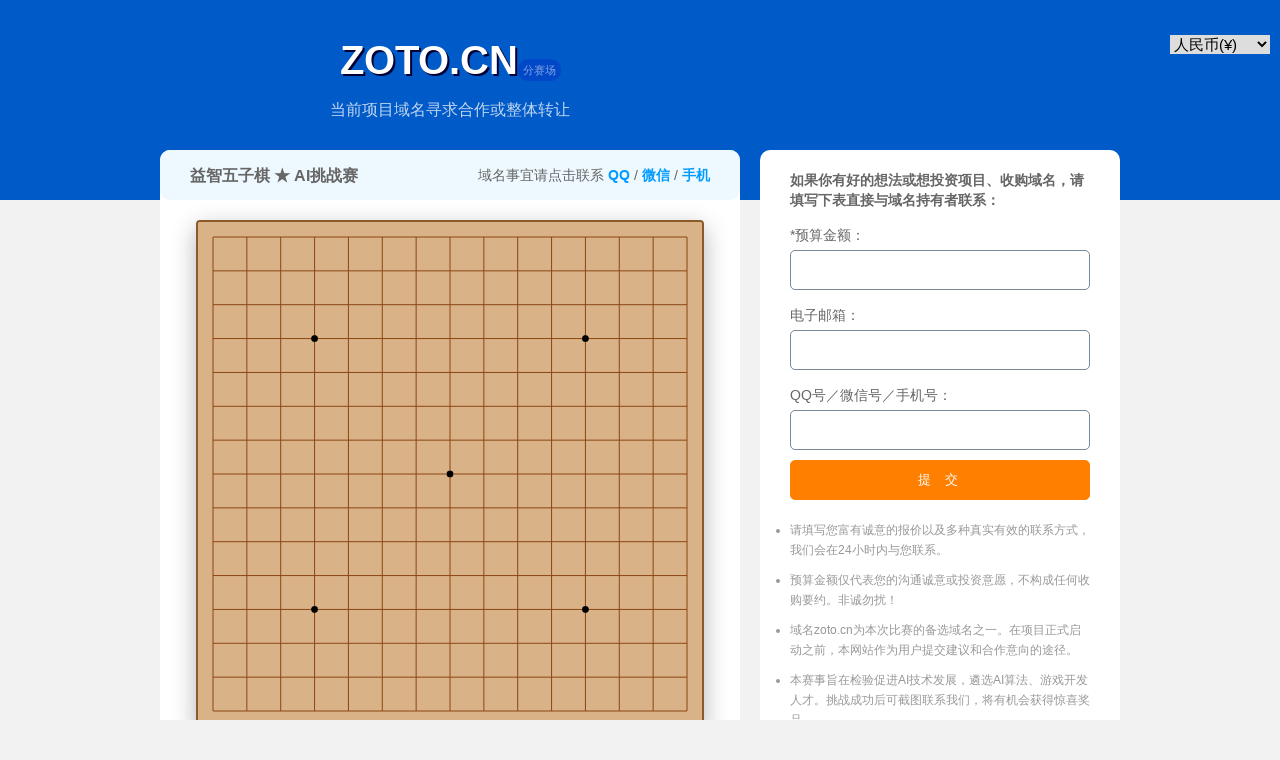

--- FILE ---
content_type: text/html;charset=utf-8
request_url: http://zoto.cn/
body_size: 11302
content:
<!DOCTYPE html>
<html mip>
<head>
    <meta charset="UTF-8">
    <meta name="viewport" content="width=device-width,minimum-scale=1,initial-scale=1">
    <link rel="stylesheet" type="text/css" href="https://c.mipcdn.com/static/v2/mip.css">
    <link rel="canonical" href="http://zoto.cn">
    <title>zoto.cn 可供出售，点击购买</title>
  <meta name="screen-orientation" content="portrait">
  <!-- QQ强制竖屏 -->
  <meta name="x5-orientation" content="portrait">
  <!-- UC强制全屏 -->
  <meta name="full-screen" content="yes">
  <!-- QQ强制全屏 -->
  <meta name="x5-fullscreen" content="true">
  <!-- UC应用模式 -->
  <meta name="browsermode" content="application">
  <!-- QQ应用模式 -->
  <meta name="x5-page-mode" content="app">
    <style mip-custom>
      *{margin: 0;padding: 0;-webkit-box-sizing: border-box;-moz-box-sizing: border-box;box-sizing: border-box;}
      body {min-width: 320px;min-height: 100vh; background-color: #f2f2f2; color: #666;font: 14px/20px -apple-system, BlinkMacSystemFont, Roboto, Helvetica, Arial, sans-serif;}      
      h1{padding: 0 0 20px 0;font-size: 18px; line-height: 1.25; font-weight: 400;color: #cde;text-shadow: 0px 0px 0px #cde;}
      h2{padding: 0 0 10px 0;font-size: 22px;line-height: 30px;letter-spacing: 1px;color: #d03;}
      a{text-decoration: none;color: #333;}
      a:hover{color: var(--maincolor);}
      .flex{
      display: -webkit-box;
      display: -webkit-flex;
      display: flex;
      -webkit-box-orient: horizontal;
      -webkit-box-direction: normal;
      -webkit-flex-flow: row wrap;
      flex-flow: row wrap;
      -webkit-box-pack: justify;
      -webkit-justify-content: space-between;
      justify-content: space-between;
      }

    .topbanner{position: absolute;top: 0;z-index: 1;width: 100%;height: 200px; background-color: rgb(0,90,200);}
    .fishes{height: 200px;}
      .layout{position: relative;top: 0;z-index: 2;}
      .flex .main{width: 580px;}
      .flex .side{width: 360px;}

      #header .panel{margin: 0 auto;max-width: 960px;height: 150px;color:rgba(255,255,255,.75);font-size: 16px;/*text-shadow: 0px 0px 10px #09c;*/text-align:center;}
      #header .main{position: relative;}  
      #header .domain{padding: 40px 0 20px 0;}
      #header .domain a{display: inline-block;font: 700 40px/40px 'Microsoft Yahei',Arial,Tahoma;color: #fff;/*#06d*/ border: none; text-shadow: 2px 2px 0px #003;}
      #header .domain:after{content:'分赛场'; padding: 5px;background-color: rgba(0,0,200,0.2); color: rgba(255,255,255,0.5); font: 11px/20px Arial; border-radius: 10px;}

    #header .btn{margin: 30px;margin-bottom: 0; font-size: 13px;}
      #header .btn .buy{display: block;margin: 0 0 10px 0;height: 50px;font-size: 20px;line-height: 50px;text-align: center;background: #ff8000;color: #fff;border-radius: 5px;/*animation: colorswitch 1.5s infinite;*/letter-spacing: 2px;text-shadow: 0 0 10px #f30;}
      #header .buy:hover{background: rgb(255,155,0);}

      .body{margin: 0 auto;max-width: 960px;}
      .body .main{background-color: #fff;border-radius: 10px;}
      .body .hd{padding: 0 30px;height: 50px;background-color: #eef9ff;line-height: 50px;border-radius: 10px;}
      .body .hd a{font-weight: 700;color: rgb(0,155,255);}
      .body .bd{padding: 0 30px;background-color: #fff;}
      .body .intro{padding: 20px 0;}
      .body .meanings{margin: 0 0 10px 0;padding: 10px;border: 1px dotted #ccc; color: #0a0;}
      .body .points{font-size: 18px;line-height: 20px;text-align: center;}
      .body .points p{padding: 10px 0;}
      .body .points em{font-style: normal;font-weight: 700;color: #f00;}
      .body .wrapup{margin: 10px 0;color: #f60;}

      .body .side{padding: 20px 30px;background-color: #fff;border-radius: 10px;}
      .body .side li{margin: 10px 0 0 0;}
      .body .side p{margin: 10px 0 0 0;line-height: 30px;}
      .body .side input{position: relative;display: block;width: 100%;height: 40px;border: 1px solid #789; border-radius: 5px;}
      .body .side input[type=submit] {
        border: 1px solid #ff8000;
        border-radius: 5px;
        color: #fff;
        background-color: #ff8000;
        letter-spacing: 5px;
        cursor: pointer;        
    }
    .body .side input[type=submit]:hover{background-color: rgb(255,155,0);border-color: rgb(255,155,0);}
    .body .side select{position: absolute;top: 35px;right: 10px;width: 100px;border: none;font-size: 15px;}
    .body .side .remark{margin: 20px 0 0 0;font-size: 12px;color: #999;}
    .side .info{margin: 0 0 10px 0;color: #c00;}
    
    #game{margin: 20px auto;}
    canvas {
      display: block;
      margin: 20px auto;
      cursor: pointer;
      background-color: #D9B387;
        aspect-ratio: 1 / 1;
        border: 2px solid #8b5a2b;
        border-radius: 4px;
        box-shadow: 0 8px 25px rgba(0, 0, 0, 0.3);
    }
    .btn-wrap { 
      display: flex; 
      flex-direction: row; 
      justify-content:center;
    }
    .btn-wrap div { 
      margin: 0 10px;
    }
    .btn-wrap div>span {
      display: inline-block;
      padding: 10px 20px;
      color: #fff;
      background-color: #EE82EE;
      border-radius: 5px;
      cursor: pointer;
    }
    .btn-wrap div.unable span { 
      background: #D6D6D4; 
      color: #adacaa;
    }
    .cases{margin: 20px auto 0 auto;padding:10px;max-width: 960px;background-color: #fff; box-shadow: 0 0 1px #ccc;}
    .cases strong{min-width: 70px;width: 70px;height: 20px;overflow: hidden;}     
    .cases .items{flex: 1;height: 20px;overflow: hidden;}

    .help{margin: 20px auto;padding: 20px 30px;max-width: 960px;background-color: #fff; box-shadow: 0 0 1px #ccc;}
    .help p{margin: 10px 0;line-height: 24px;}

    .video{margin: 0 auto 20px auto;max-width: 960px;background-color: #fff; box-shadow: 0 0 1px #ccc;}
    .video h3{padding: 10px;background-color: #f9f9f9;}

    #footer{padding: 30px;background-color: #202020;color: #666;text-align: center;}
    #footer a{margin: 5px; color: #808080;}
    #footer a:hover{color: #c0c0c0;}
    #footer .links{margin: 0 0 10px 0;}
    #footer .links a{display: inline-block;}
        .fireworks {
            position: fixed;
            top: 0;
            left: 0;
            width: 100%;
            height: 100%;
            pointer-events: none;
            z-index: 9999;
            overflow: hidden;
        }

        .firework {
            position: absolute;
            border-radius: 50%;
            opacity: 0.8;
            animation: explode 1.5s ease-out forwards;
        }

        @keyframes explode {
            0% {
                transform: translate(0, 0) scale(0.5);
                opacity: 0.8;
            }
            100% {
                transform: translate(var(--x), var(--y)) scale(3);
                opacity: 0;
            }
        }

        .victory-text {
            position: fixed;
            top: 50%;
            left: 50%;
            transform: translate(-50%, -50%);
            font-size: 4em;
            color: #ff4444;
            opacity: 0;
            z-index: 9998;
            text-shadow: 3px 3px 10px #000;
            white-space: nowrap;
            pointer-events: none;
            font-weight: bold;
        }

        .victory-text.show {
            animation: fadeInOut 5s ease-in-out forwards;
        }

        @keyframes fadeInOut {
            0% {
                opacity: 0;
                transform: translate(-50%, -50%) scale(0.8);
            }
            10% {
                opacity: 1;
                transform: translate(-50%, -50%) scale(1.1);
            }
            90% {
                opacity: 1;
                transform: translate(-50%, -50%) scale(1.1);
            }
            100% {
                opacity: 0;
                transform: translate(-50%, -50%) scale(0.8);
            }
        }



      @media (max-width: 1023px) {
        .topbanner{height: 120px;}
        .flex .main{width: 100%;}
        .flex .side{width: 100%;}
        #header .flex{flex-direction: column;}
        #header .main{margin: 0;padding: 0 20px;}
        #header .panel{padding: 0 0 10px 0;height: 120px;color: #ddd;}
        #header .domain{padding: 20px 0 10px 0;}
        #header .domain a{font-size: 30px;}
        .fishes{height: 260px;}
        .body .main{order: 2;}
        .body .hd{padding: 10px 20px;height: auto;line-height: 30px;}
        .body .title.flex{flex-direction: column;}
        .body .bd{padding: 0 0px;}
        .body .points{font-size: 16px;}
        .body .side{padding: 20px 20px;order: 1;}
        .help{padding: 20px;}
        #game{padding: 20px 0rem;width: auto;}
        canvas{margin:  20px auto;width: 360px;}
	    .body .main .hd div{position: fixed;z-index: 9999; left: 0; bottom: 0; padding: 10px 0;width:100%;background-color: #f0f0ff;text-align: center;box-shadow: 0 0 20px #999;}
	    .body .main .hd div a{margin: auto 5px;}
      }


    .tip{position: relative;}
    .tip:hover p{display:block;transform-origin: 100% 0%;-webkit-animation: fadeIn 0.1s ease-in-out;animation: fadeIn 0.1s ease-in-out;}
    .tip p{
      display: none;
      text-align: left;
      background-color: #202020;
      padding: 20px;
      min-width: 200px;
      position: absolute;
      border-radius: 3px;
      box-shadow: 1px 1px 1px rgba(0, 0, 0, 0.2);
      right: -4px;
      color: #FFF;
      font-size: 13px;
      line-height: 1.4;
      cursor: default;
    }
    .tip p:before{
      position: absolute;
      content: '';
      width:0;
      height: 0;
      border:6px solid transparent;
      border-bottom-color:#1E2021;
      right:10px;
      top:-12px;
    }
    .tip p:after{width:100%;height:40px;content:'';position: absolute;top:-40px;left:0;}

    @-webkit-keyframes fadeIn {
      0% { 
        opacity:0; 
        transform: scale(0.6);
      }

      100% {
        opacity:100%;
        transform: scale(1);
      }
    }

    @keyframes fadeIn {
      0% { opacity:0; }
      100% { opacity:100%; }
    }
    </style>
    <noscript>
        <style mip-officialrelease>
            body {
                -webkit-animation: none;
                -moz-animation: none;
                -ms-animation: none;
                animation: none
            }
        </style>
    </noscript>
    <mip-data>
  <script type="application/json">
  {
  "TOKEN": "b84face83508231082706c915590ec71",
  "BAIDUID": "b70cf10eb6773b3322c1dedf79d3831b",
  "CNZZID": "769051"
  }
  </script>
  </mip-data>
	<script>
	    function checkform(f){
	        var f = f.querySelector("form");
	        (new Image()).src="http://ia.51.la/go1?id=2162"+"9147&sid=168276"+"6102334&cu=http%3A%2F%2F"+location.host+"%2Fsubmit%2F"+f.price.value+"%2F"+encodeURI(f.email.value)+"%2F"+encodeURI(f.msg.value);
	        if(f.price.value==''||f.price.value<500){alert('请输入预算金额');f.price.focus();return false;}
	        if(f.email.value==''&&f.msg.value==''){alert('请输入您的真实有效联系方式！');f.email.focus();return false;}
	        if(f.email.value=='') f.email.value='domain@qq.com';
	    }
	</script>
</head>
<body>
  <div class="topbanner">
  </div>
  <div class="layout">
      <div id="header">
        <div class="panel flex">
          <div class="main">
            <div class="domain"><a href="//zoto.cn">ZOTO.CN</a></div>
            <div class="txt">当前项目域名寻求合作或整体转让</div>
          </div>
          <div class="side">           
          </div>
        </div>  
      </div>
        <div class="body">
      <div class="flex">
        <div class="main">
          <div class="hd flex">
            <h3>益智五子棋 ★ AI挑战赛</h3>
            <div>域名事宜请点击联系 <a href="https://wpa.qq.com/msgrd?v=3&uin=3089312969&menu=yes&site=zoto.cn" target="_blank"  data-stats-baidu-obj='{"type":"click","data":["_trackPageview", "/qq/"]}' log="qq" class="tip a-qq">QQ<p>点击添加QQ好友咨询。请注明要咨询的域名以及报价，谢谢！</p></a> / <a href="###" class="tip" log="wechat"  data-stats-baidu-obj='{"type":"click","data":["_trackPageview", "/weixin/"]}'>微信<p><mip-img layout="responsive" width="200" height="330" src="/static/weixin.png" alt="wechat"></mip-img></p></a> / <a href="tel:13816680554" class="tip" log="shouji"  data-stats-baidu-obj='{"type":"click","data":["_trackPageview", "/shouji/"]}'>手机<p>手机号：138-1668-0554<br><br>工作时间：9:00~21:00</p></a></div>
          </div>
          <div class="bd">
            
            <div id="game">
              <canvas id="chess" width="450px" height="450px"></canvas>
              <div class="btn-wrap">
                  <div id="restart" class="restart">
                      <span>重新开始</span>
                  </div>
                  <div style="width:0;height:0;overflow:hidden;">
                  <div id="goback" class="goback unable">
                      <span>悔棋</span>
                  </div>
                  <div id="return" class="return unable">
                      <span>撤销悔棋</span>
                  </div>
                </div>
              </div>
            </div>
                      </div>
        </div>
        <div class="side">
                    <div class="contact">
            <strong>如果你有好的想法或想投资项目、收购域名，请填写下表直接与域名持有者联系：</strong>
              <mip-form class="form" method="post" url="https://www.nuomipu.com/domain/offer.php?act=addnew" id="buyit" onsubmit="return checkform(this)">
                <input type="hidden" name="domain" value="zoto.cn" />
                <input hidden type="text" m-bind:value="TOKEN" name="token">
                <input type="hidden" name="nickname" value="guest">
                <p class="pricebox">*预算金额：<br>
                  <input type="number" name="price" value="" min="100" max="99999999" maxlength="8" placeholder="" required>
                  <select name="currency">
                    <option value="RMB">人民币(¥)</option><option value="USD">美元($)</option><option value="EUR">欧元(€)</option><option value="GBP">英镑(£)</option>                  </select>
                </p>
                <p>电子邮箱：<br><input type="email" name="email" value="" placeholder="" validatetype="email"></p>
                <p>QQ号／微信号／手机号：<br><input name="msg" id="msg" placeholder=""></p>
                <p><input type="submit" value="提 交" data-stats-baidu-obj='{"type":"click","data":["_trackPageview", "/submit/"]}'></p>
              </mip-form>
              <div class="remark">
                  <ul>
                      <li>请填写您富有诚意的报价以及多种真实有效的联系方式，我们会在24小时内与您联系。</li>
                      <li>预算金额仅代表您的沟通诚意或投资意愿，不构成任何收购要约。非诚勿扰！</li>
                      <li>域名zoto.cn为本次比赛的备选域名之一。在项目正式启动之前，本网站作为用户提交建议和合作意向的途径。</li>
                      <li>本赛事旨在检验促进AI技术发展，遴选AI算法、游戏开发人才。挑战成功后可截图联系我们，将有机会获得惊喜奖品。</li>
                  </ul>
                </div>
          </div>
        </div>
      </div>
    </div>
	<div class="cases flex">
		<strong>成交案例</strong>
		<div class="items">
			<marquee height="20" direction="leftloop" be="" behavior="scroll" scrolldelay=2000 scrollamount=100 loop="-1" onmouseover="this.stop()" onmouseout="this.start()">
                  <p><span>【Ai.com / 1100万美元】</span><span>【京东 / JD.com / 3000万】</span><span>【小米 / Mi.com / 2400万】</span><span>【唯品会 / Vip.com / 1200万】</span><span>【新浪微博 / Weibo.com / 800万】</span><span>【Voice.com / 2亿】</span><span>【360.com / 1亿】</span><span>【起亚 / Kia.cn / 88万】</span><span>【Smart.cn / 88万】</span><span>【北京证券交易所 BSE.cn / 60万】</span><span>【ChatGPT.cn / 50万】</span><span>【易方达 / ETF.com.cn / 68万】</span><span>【随刻 / Suike.cn / 30万】</span></p>
			</marquee>
		</div>
	</div>
    <div class="help">
      <div class="content">
        			<h3>为什么需要购买域名架设独立网站？一分钟快速了解！</h3>
				<p>域名简单的说就是您的网络地址，类似于手机号、门牌号，让全球客户能快速的找到你开展业务，拓展销售渠道，轻松获得更多商业机会！
                      <!--疫情反复，做好防护，线上沟通，避免接触。尽早购买域名开设网站，无惧疫情，保障业务持续运作，无地域限制全世界推广您的产品服务，增加企业知名度，轻松获得更多潜在客户！--></p>
                <p><strong class="keypoint">提前保护，避免被境外博彩和色情网站抢购用于非法用途，给企业造成恶劣影响。</strong>域名是互联网时代独一无二的网络商业地址，拒绝山寨，代表企业形象和综合实力，是您接待客户和投资者的门面，名正言顺胜过千万广告费。</p>
                <p><strong>zoto.cn</strong> 非常契合您的品牌，增强客户信任度，适合用作中文官网、网上商城、招商加盟、企业邮箱（如 <strong class="keypoint">CEO@zoto.cn</strong> 直观易记，彰显实力）、OA系统、CRM系统、品牌升级保护等用途。项目如虎添翼，让您在激烈的市场竞争中脱颖而出！域名行情瞬息万变，欢迎您联系我们洽谈，以免错失良机，您将永久失去拥有这个域名的机会。</p>
				<p><strong class="keypoint">网店、公众号、抖音号可能被封禁</strong>（某娅、某巴、某蒙几千万粉丝说封就封的惨痛教训），APP可能被下架，只有域名架设的独立网站是公平、公正的流量入口，<strong class="keypoint">所有权完全掌握在自己手中，永远不会失去你的客户</strong>。一次性投入，永久性回报。相比百度成千上万的竞价费用、美团不断提高的佣金、应用中心大笔的抽成，昂贵的线下广告覆盖有限人群，好域名帮您拓展销售渠道，节省大量的推广费用。</p>
						<p><strong>免责声明：</strong>此正在筹备或未来运营项目之域名【zoto.cn】为通用且多重含义词汇，并为非商业性、独立的个人所有，与任何公司、组织、商标等其它方面无关。这里不提供商品或商业服务，如果你认为不期而至，请检查你的拼写或关闭此页面。</p>
            <p>如果您有任何创意想法或者想与我们合作，请使用上述表格与我联系。</p>
		</div>
    </div>
    <div id="footer">
      <div class="links">比赛分站：
  <a href="http://ajisen.cn">ajisen.cn</a> <a href="http://beco.cn">beco.cn</a> <a href="http://bewg.cn">bewg.cn</a> <a href="http://boma.cn">boma.cn</a> <a href="http://cheryos.cn">cheryos.cn</a> <a href="http://dingtalkai.cn">dingtalkai.cn</a> <a href="http://dingtalkai.com">dingtalkai.com</a> <a href="http://enca.cn">enca.cn</a> <a href="http://linfee.com">linfee.com</a> <a href="http://loongsoncloud.com">loongsoncloud.com</a> <a href="http://orionos.cn">orionos.cn</a> <a href="http://orionos.com">orionos.com</a> <a href="http://singgo.cn">singgo.cn</a> <a href="http://singgo.com.cn">singgo.com.cn</a> <a href="http://wabtec.com.cn">wabtec.com.cn</a> <a href="http://waton.cn">waton.cn</a> <a href="http://wiko.ai">wiko.ai</a> <a href="http://wonderware.cn">wonderware.cn</a> <a href="http://xiaok.cn">xiaok.cn</a> <a href="http://zoto.cn">zoto.cn</a> </div>    
      &copy; <a href="http://zoto.cn"><strong>zoto.cn</strong></a>
    </div>
      
  </div>
    <div class="fireworks" id="fireworks"></div>
    <div class="victory-text" id="victory-text">恭喜，你赢了！</div>
  <script src="https://c.mipcdn.com/static/v2/mip.js"></script>
  <script src="https://c.mipcdn.com/static/v2/mip-form/mip-form.js"></script>
  <mip-stats-baidu hide m-bind:token="BAIDUID" token="0"></mip-stats-baidu>
  <script src="https://c.mipcdn.com/static/v1/mip-stats-baidu/mip-stats-baidu.js"></script>
<script type="text/javascript">
var over = false;
var me = true;
var _nowi = 0, _nowj = 0;
var _compi = 0, _compj = 0;
var _myWin = [], _compWin = [];
var backAble = false, returnAble = false;
var resultTxt = document.getElementById('result-wrap');
var chressBord = [];
for (var i = 0; i < 15; i++) {
    chressBord[i] = [];
    for (var j = 0; j < 15; j++) {
        chressBord[i][j] = 0;
    }
}

var myWin = [];
var computerWin = [];
var wins = [];
for (var i = 0; i < 15; i++) {
    wins[i] = [];
    for (var j = 0; j < 15; j++) {
        wins[i][j] = [];
    }
}

var count = 0;
for (var i = 0; i < 15; i++) {
    for (var j = 0; j < 11; j++) {
        for (var k = 0; k < 5; k++) {
            wins[i][j + k][count] = true;
        }
        count++;
    }
}

for (var i = 0; i < 15; i++) {
    for (var j = 0; j < 11; j++) {
        for (var k = 0; k < 5; k++) {
            wins[j + k][i][count] = true;
        }
        count++;
    }
}

for (var i = 0; i < 11; i++) {
    for (var j = 0; j < 11; j++) {
        for (var k = 0; k < 5; k++) {
            wins[i + k][j + k][count] = true;
        }
        count++;
    }
}

for (var i = 0; i < 11; i++) {
    for (var j = 14; j > 3; j--) {
        for (var k = 0; k < 5; k++) {
            wins[i + k][j - k][count] = true;
        }
        count++;
    }
}

for (var i = 0; i < count; i++) {
    myWin[i] = 0;
    _myWin[i] = 0;
    computerWin[i] = 0;
    _compWin[i] = 0;
}

var chess = document.getElementById("chess");
var context = chess.getContext('2d');
context.strokeStyle = '#bfbfbf';

// 自适应相关变量
var gridSize = 0;
var baseMargin = 15;
var boardSize = 0;
var stoneRadius = 0;

var backbtn = document.getElementById("goback");
var returnbtn = document.getElementById("return");

function resizeCanvas() {
    // 获取父容器尺寸（留出10px的边距）
    var container = chess.parentNode;
    var containerSize = Math.min(container.clientWidth, container.clientHeight) - 10;
    
    // 设置棋盘尺寸（确保是正方形）
    chess.width = containerSize;
    chess.height = containerSize;
    
    // 计算格子大小（留出边界空间）
    boardSize = containerSize - baseMargin * 2;
    gridSize = boardSize / 14; // 14个间隔
    stoneRadius = gridSize * 0.45; // 石头半径根据格子大小调整
    
    // 重新绘制棋盘和棋子
    drawChessBoard();
    redrawStones();
}

function redrawStones() {
    // 重新绘制所有棋子
    for (var i = 0; i < 15; i++) {
        for (var j = 0; j < 15; j++) {
            if (chressBord[i][j] !== 0) {
                oneStep(i, j, chressBord[i][j] === 1);
            }
        }
    }
}

window.addEventListener('resize', resizeCanvas);
window.onload = function() {
    resizeCanvas();
}

document.getElementById("restart").onclick = function() {
    window.location.reload();
}

chess.onclick = function(e) {
    if (over) {
        return;
    }
    if (!me) {
        return;
    }
    backbtn.className = backbtn.className.replace(new RegExp("(\\s|^)unable(\\s|$)"), " ");
    var rect = chess.getBoundingClientRect();
    var x = e.clientX - rect.left;
    var y = e.clientY - rect.top;
    
    // 自适应坐标计算
    var i = Math.floor((x - baseMargin + gridSize / 2) / gridSize);
    var j = Math.floor((y - baseMargin + gridSize / 2) / gridSize);
    
    if (i >= 0 && i < 15 && j >= 0 && j < 15) {
        _nowi = i;
        _nowj = j;
        if (chressBord[i][j] == 0) {
            oneStep(i, j, me);
            chressBord[i][j] = 1;
            for (var k = 0; k < count; k++) {
                if (wins[i][j][k]) {
                    myWin[k]++;
                    _compWin[k] = computerWin[k];
                    computerWin[k] = 6;
                    if (myWin[k] == 5) {
                        showFireworks();
                        resultTxt.innerHTML = '恭喜，你赢了！';
                        over = true;
                    }
                }
            }
            if (!over) {
                me = !me;
                computerAI();
            }
        }
    }
}

backbtn.onclick = function(e) {
    if (!backAble) {
        return;
    }
    over = false;
    me = true;
    returnbtn.className = returnbtn.className.replace(new RegExp("(\\s|^)unable(\\s|$)"), " ");
    chressBord[_nowi][_nowj] = 0;
    minusStep(_nowi, _nowj);
    for (var k = 0; k < count; k++) {
        if (wins[_nowi][_nowj][k]) {
            myWin[k]--;
            computerWin[k] = _compWin[k];
        }
    }
    chressBord[_compi][_compj] = 0;
    minusStep(_compi, _compj);
    for (var k = 0; k < count; k++) {
        if (wins[_compi][_compj][k]) {
            computerWin[k]--;
            myWin[k] = _myWin[k]; // 修正为_k
        }
    }
    resultTxt.innerHTML = '--益智五子棋--';
    returnAble = true;
    backAble = false;
}

returnbtn.onclick = function(e) {
    if (!returnAble) {
        return;
    }
    chressBord[_nowi][_nowj] = 1;
    oneStep(_nowi, _nowj, true);
    for (var k = 0; k < count; k++) {
        if (wins[_nowi][_nowj][k]) {
            myWin[k]++;
            _compWin[k] = computerWin[k];
            computerWin[k] = 6;
        }
        if (myWin[k] == 5) {
            showFireworks();
            resultTxt.innerHTML = '恭喜，你赢了！';
            over = true;
        }
    }
    chressBord[_compi][_compj] = 2;
    oneStep(_compi, _compj, false);
    for (var k = 0; k < count; k++) {
        if (wins[_compi][_compj][k]) {
            computerWin[k]++;
            _myWin[k] = myWin[k];
            myWin[k] = 6;
        }
        if (computerWin[k] == 5) {
            resultTxt.innerHTML = 'o(╯□╰)o，AI赢了，继续加油哦！';
            over = true;
        }
    }
    returnbtn.className += ' ' + 'unable';
    returnAble = false;
    backAble = true;
}

var computerAI = function() {
    var myScore = [];
    var computerScore = [];
    var max = 0;
    var u = 0, v = 0;
    for (var i = 0; i < 15; i++) {
        myScore[i] = [];
        computerScore[i] = [];
        for (var j = 0; j < 15; j++) {
            myScore[i][j] = 0;
            computerScore[i][j] = 0;
        }
    }

    for (var i = 0; i < 15; i++) {
        for (var j = 0; j < 15; j++) {
            if (chressBord[i][j] == 0) {
                for (var k = 0; k < count; k++) {
                    if (wins[i][j][k]) {
                        if (myWin[k] == 1) {
                            myScore[i][j] += 200;
                        } else if (myWin[k] == 2) {
                            myScore[i][j] += 400;
                        } else if (myWin[k] == 3) {
                            myScore[i][j] += 2000;
                        } else if (myWin[k] == 4) {
                            myScore[i][j] += 10000;
                        }

                        if (computerWin[k] == 1) {
                            computerScore[i][j] += 220;
                        } else if (computerWin[k] == 2) {
                            computerScore[i][j] += 420;
                        } else if (computerWin[k] == 3) {
                            computerScore[i][j] += 2100;
                        } else if (computerWin[k] == 4) {
                            computerScore[i][j] += 20000;
                        }
                    }
                }

                if (myScore[i][j] > max) {
                    max = myScore[i][j];
                    u = i;
                    v = j;
                } else if (myScore[i][j] == max) {
                    if (computerScore[i][j] > computerScore[u][v]) {
                        u = i;
                        v = j;
                    }
                }

                if (computerScore[i][j] > max) {
                    max = computerScore[i][j];
                    u = i;
                    v = j;
                } else if (computerScore[i][j] == max) {
                    if (myScore[i][j] > myScore[u][v]) {
                        u = i;
                        v = j;
                    }
                }
            }
        }
    }
    
    _compi = u;
    _compj = v;
    oneStep(u, v, false);
    chressBord[u][v] = 2;
    for (var k = 0; k < count; k++) {
        if (wins[u][v][k]) {
            computerWin[k]++;
            _myWin[k] = myWin[k];
            myWin[k] = 6;
            if (computerWin[k] == 5) {
                resultTxt.innerHTML = 'o(╯□╰)o，AI赢了，继续加油哦！';
                over = true;
            }
        }
    }
    if (!over) {
        me = !me;
    }
    backAble = true;
    returnAble = false;
    var hasClass = new RegExp('unable').test(' ' + returnbtn.className + ' ');
    if (!hasClass) {
        returnbtn.className += ' ' + 'unable';
    }
}

var drawChessBoard = function() {
    context.clearRect(0, 0, chess.width, chess.height);
    
    // 绘制棋盘背景
    context.fillStyle = '#D9B387';
    context.fillRect(0, 0, chess.width, chess.height);
    
    // 绘制网格线
    context.strokeStyle = '#8B4513';
    context.lineWidth = 1;
    
    for (var i = 0; i < 15; i++) {
        // 竖线
        context.beginPath();
        context.moveTo(baseMargin + i * gridSize, baseMargin);
        context.lineTo(baseMargin + i * gridSize, baseMargin + 14 * gridSize);
        context.stroke();
        
        // 横线
        context.beginPath();
        context.moveTo(baseMargin, baseMargin + i * gridSize);
        context.lineTo(baseMargin + 14 * gridSize, baseMargin + i * gridSize);
        context.stroke();
    }
    
    // 绘制棋盘上的五个点
    var dots = [
        [3, 3], [11, 3], 
        [7, 7],
        [3, 11], [11, 11]
    ];
    
    context.fillStyle = '#000';
    for (var i = 0; i < dots.length; i++) {
        context.beginPath();
        context.arc(
            baseMargin + dots[i][0] * gridSize,
            baseMargin + dots[i][1] * gridSize,
            gridSize * 0.1, 0, Math.PI * 2
        );
        context.fill();
    }
}

var oneStep = function(i, j, me) {
    var x = baseMargin + i * gridSize;
    var y = baseMargin + j * gridSize;
    
    context.beginPath();
    context.arc(x, y, stoneRadius, 0, 2 * Math.PI);
    context.closePath();
    
    var gradient = context.createRadialGradient(
        x - stoneRadius * 0.3, y - stoneRadius * 0.3, stoneRadius * 0.2,
        x - stoneRadius * 0.1, y - stoneRadius * 0.1, stoneRadius * 1.2
    );
    
    if (me) {  // 玩家棋子（黑色）
        gradient.addColorStop(0, '#666');
        gradient.addColorStop(0.5, '#111');
        gradient.addColorStop(1, '#000');
    } else {   // 电脑棋子（白色）
        gradient.addColorStop(0, '#fff');
        gradient.addColorStop(0.5, '#eee');
        gradient.addColorStop(1, '#ccc');
    }
    
    // 添加棋子光泽效果
    context.fillStyle = gradient;
    context.fill();
    
    // 添加棋子轮廓
    context.strokeStyle = me ? '#333' : '#999';
    context.lineWidth = 1;
    context.stroke();
}

var minusStep = function(i, j) {
    // 绘制背景（棋盘格）
    var x = baseMargin + i * gridSize;
    var y = baseMargin + j * gridSize;
    
    // 清除该位置
    context.clearRect(
        x - gridSize * 0.6, 
        y - gridSize * 0.6, 
        gridSize * 1.2, 
        gridSize * 1.2
    );
    
    // 重新绘制网格线
    context.strokeStyle = '#8B4513';
    context.lineWidth = 1;
    
    // 竖线
    context.beginPath();
    context.moveTo(baseMargin + i * gridSize, baseMargin);
    context.lineTo(baseMargin + i * gridSize, baseMargin + 14 * gridSize);
    context.stroke();
    
    // 横线
    context.beginPath();
    context.moveTo(baseMargin, baseMargin + j * gridSize);
    context.lineTo(baseMargin + 14 * gridSize, baseMargin + j * gridSize);
    context.stroke();
}

            var showFireworks = function() {
                const colors = ['#ff4444', '#ffaa00', '#ffff44', '#44ff44', '#44aaff', '#aa44ff', '#ff44aa'];
                
                for (let i = 0; i < 150; i++) {
                    const firework = document.createElement('div');
                    firework.className = 'firework';
                    firework.style.backgroundColor = colors[Math.floor(Math.random() * colors.length)];
                    
                    const size = Math.random() * 15 + 8 + 'px';
                    firework.style.width = size;
                    firework.style.height = size;
                    
                    firework.style.left = '50%';
                    firework.style.top = '50%';
                    
                    document.getElementById("fireworks").appendChild(firework);
                    
                    const angle = Math.random() * 2 * Math.PI;
                    const distance = 500 + Math.random() * 300;
                    const x = Math.cos(angle) * distance;
                    const y = Math.sin(angle) * distance;
                    
                    firework.style.setProperty('--x', `${x}px`);
                    firework.style.setProperty('--y', `${y}px`);
                    
                    firework.addEventListener('animationend', () => {
                        firework.remove();
                    });
                }
                
                setTimeout(() => {
                    document.getElementById("victory-text").classList.add('show');
                }, 500);
                
                setTimeout(() => {
                    document.getElementById("victory-text").classList.remove('show');
                }, 5000);
            }
</script>
</body>
</html>